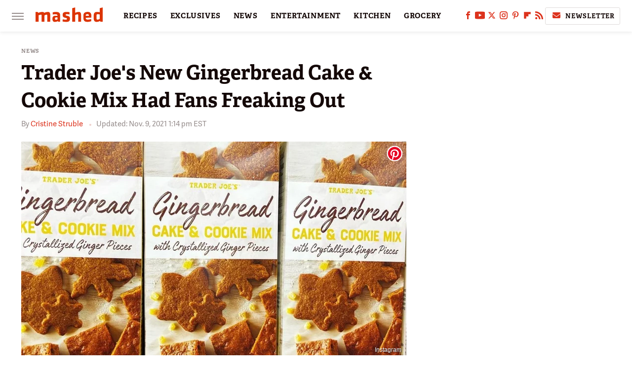

--- FILE ---
content_type: text/plain; charset=utf-8
request_url: https://ads.adthrive.com/http-api/cv2
body_size: 3315
content:
{"om":["0a5rfjl2","0iyi1awv","1","1028_8739779","10310289136970_514411517","10310289136970_559920874","10ua7afe","11142692","1185:1610326628","11896988","12010088","12168663","12171164","12181250","12181287","124843_10","124853_8","1453468","1610326728","17_24767538","17_24794130","17_24794142","1891/84814","1dynz4oo","1h7yhpl7","1ktgrre1","206_546804","2249:512188092","2249:564549740","2249:650662457","2249:691910064","2249:691914577","2307:3v2n6fcp","2307:6egun54t","2307:7xb3th35","2307:8orkh93v","2307:9i2ttdsc","2307:9krcxphu","2307:a566o9hb","2307:a8beztgq","2307:a90208mb","2307:d8lb4cac","2307:e49ssopz","2307:exgmab74","2307:f3tdw9f3","2307:fhvuatu6","2307:fqsh3oko","2307:fruor2jx","2307:g749lgab","2307:gjej01ec","2307:hfqgqvcv","2307:ixnblmho","2307:lxoi65lp","2307:na2pno8k","2307:pi9dvb89","2307:plth4l1a","2307:revf1erj","2307:s400875z","2307:tdv4kmro","2307:u30fsj32","2307:u4atmpu4","2307:wdpqcqr6","2307:xc88kxs9","2307:y96tvrmt","2307:yaqlcxp2","2307:z2zvrgyz","2307:zjn6yvkc","23t9uf9c","24694815","25_utberk8n","2676:86739702","2676:86739704","2760:176_CR52092921","286bn7o6","29414696","2974:8168475","2jjp1phz","308_125203_20","31810016","3335_25247_700109379","3335_25247_700109389","33605623","33627470","33637455","3646_185414_T26335189","3658_136236_hn3eanl8","3658_136236_x7xpgcfc","3658_15078_87gc0tji","3658_15078_h7fq12y2","3658_15078_revf1erj","3658_15106_u4atmpu4","3658_18008_h4ri05oz","3658_203382_f3tdw9f3","3658_93957_T26479487","381513943572","38495746","39303318","393060517","3LMBEkP-wis","3v2n6fcp","409_216322","409_216326","409_216366","409_216406","409_216416","409_216506","409_225978","409_225980","409_225988","409_226376","409_226377","409_227223","409_228358","41748106","44_NMZPL7IY55CQBCZI63VDPQ","458901553568","485027845327","48700649","48739106","487951","48u8qn4k","49959730","4fk9nxse","513119272","5316_1685752_9122b399-49be-47cf-ac97-7588e75c9369","5316_1685752_a0780d94-47f1-41d9-812b-138553be12ec","53v6aquw","546804","54779847","54779856","54779873","5510:fruor2jx","5510:on4c2e72","5510:u4atmpu4","55167461","553781814","55763524","557_409_220356","557_409_220363","557_409_220364","557_409_223589","557_409_228063","557_409_228065","557_409_228105","558_93_u4atmpu4","56254251","56341213","5826591541","585139266317201118","588463996220411211","5989_91771_705983946","60168597","60638194","61161756","61213159","618576351","618876699","618980679","619089559","61916211","61932920","61932925","61932933","62187798","6226508011","6226527055","6226543495","6226543513","627290883","627301267","627309159","627506494","628015148","628086965","628153053","628153173","628222860","628223277","628360579","628360582","628444259","628444433","628444439","628456382","628622163","628622172","628622178","628622241","628622247","628683371","628687043","628687460","628687463","628803013","628841673","629007394","629009180","629168010","629171202","62959437","630928655","63117005","63132637","63barbg1","651637459","6547_67916_1K7ScGnfiokSALFjRMcG","6547_67916_5oyLQ6XjsSHvHZNHJUn0","6547_67916_8I0IU2LITUqFZ5QCjpxJ","6547_67916_ZslK8zz00OiRLQi81gEi","659216891404","680_99480_700109393","680_99480_700109399","690_99485_1610326728","697893211","697893306","700109383","700109389","700109399","704889081","705115233","705115442","705115523","708520431","708727053","70_85402287","70_86083186","70_86083199","70_86698143","7255_121665_dsp-404751","7354_229128_85540796","7cmeqmw8","7ituowqj","7qkajqck","7sf7w6kh","7xb3th35","8152879","8153717","8160967","8168539","8193078","85540796","86459697","86744972","86745017","86745028","8831024240_564552433","8831024240_564559436","8orkh93v","9057/1ed2e1a3f7522e9d5b4d247b57ab0c7c","9057/211d1f0fa71d1a58cabee51f2180e38f","9057/b232bee09e318349723e6bde72381ba0","9425107","9i2ttdsc","9zqtrtrf","a24l6iop","a7wye4jw","a8beztgq","aevb5kib","af9kspoi","b5idbd4d","b90cwbcd","bc5edztw","bodqfosc","bpecuyjx","ce17a6ey","cr-29p8ow2ru9vd","cr-2azmi2ttuatj","cr-2azmi2ttubwe","cr-2azmi2ttubxe","cr-5cq521wzuatj","cr-98q1xf4pubqk","cr-9swoeet4ubxe","cr-a9i2qs81u9vd","cr-a9i2qs81uatj","cr-a9s2xf8vubwj","cr-aaw20e3rubwj","cr-aawz3i6yubwj","cr-dbs04e7qx7tmu","cr-wtt5yr6ru9vd","cymho2zs","d4q5wkxk","dsugp5th","dt8ncuzh","dxfpbb3p","eal0nev6","ekocpzhh","extremereach_creative_76559239","f1qsngg8","f3h9fqou","f5jxtba9","f79wd14t","fhvuatu6","fleb9ndb","fqsh3oko","fruor2jx","fshufal2","g1cx0n31","g29thswx","g729849lgab","g749lgab","ga9te2s9","gjej01ec","h4ri05oz","h9hxhm9h","hffavbt7","hfqgqvcv","hn3eanl8","hu52wf5i","hya8dpaz","i2aglcoy","i35hdrxv","i90isgt0","icajkkn0","ixnblmho","j39smngx","j7i7slyr","jgm2rnx9","jlqm3ol6","jsu57unw","jsy1a3jk","k0csqwfi","kffk9cs8","lc1wx7d6","ll77hviy","lqdvaorh","ltkghqf5","lwf2x20w","lxoi65lp","lym1wdwi","mmr74uc4","motmvbx4","n3egwnq7","n8w0plts","na2pno8k","nativetouch-32507","nr2985arrhc","nr5arrhc","o2s05iig","on4c2e72","ooo6jtia","pefxr7k2","pi9dvb89","pkydekxi","pl298th4l1a","plth4l1a","pm9dmfkk","q9plh3qd","qqvgscdx","quk7w53j","r0u09phz","r4slj7p5","r6vl3f1t","rk5pkdan","rnvjtx7r","ss79p4da","ssnofwh5","t79r9pdb","t7d69r6a","tttdlhfy","u30fsj32","u4atmpu4","u8px4ucu","ujl9wsn7","uuw0t8q6","v705kko8","v8v6h2i5","vbbpi5om","vdpy7l2e","vnc30v3n","vue7tqru","w29yu4s2","wdpfp43w","wih2rdv3","wvuhrb6o","wxfnrapl","xcz964hp","xg2ypd0p","xgzzblzl","xncaqh7c","y141rtv6","y96tvrmt","ya949d2z","ygwxiaon","zaiy3lqy","ziox91q0","zw6jpag6","zwk242hn","7979132","7979135"],"pmp":[],"adomains":["123notices.com","1md.org","about.bugmd.com","acelauncher.com","adameve.com","akusoli.com","allyspin.com","askanexpertonline.com","atomapplications.com","bassbet.com","betsson.gr","biz-zone.co","bizreach.jp","braverx.com","bubbleroom.se","bugmd.com","buydrcleanspray.com","byrna.com","capitaloneshopping.com","clarifion.com","combatironapparel.com","controlcase.com","convertwithwave.com","cotosen.com","countingmypennies.com","cratedb.com","croisieurope.be","cs.money","dallasnews.com","definition.org","derila-ergo.com","dhgate.com","dhs.gov","displate.com","easyprint.app","easyrecipefinder.co","fabpop.net","familynow.club","fla-keys.com","folkaly.com","g123.jp","gameswaka.com","getbugmd.com","getconsumerchoice.com","getcubbie.com","gowavebrowser.co","gowdr.com","gransino.com","grosvenorcasinos.com","guard.io","hero-wars.com","holts.com","instantbuzz.net","itsmanual.com","jackpotcitycasino.com","justanswer.com","justanswer.es","la-date.com","lightinthebox.com","liverrenew.com","local.com","lovehoney.com","lulutox.com","lymphsystemsupport.com","manualsdirectory.org","meccabingo.com","medimops.de","mensdrivingforce.com","millioner.com","miniretornaveis.com","mobiplus.me","myiq.com","national-lottery.co.uk","naturalhealthreports.net","nbliver360.com","nikke-global.com","nordicspirit.co.uk","nuubu.com","onlinemanualspdf.co","original-play.com","outliermodel.com","paperela.com","paradisestays.site","parasiterelief.com","peta.org","photoshelter.com","plannedparenthood.org","playvod-za.com","printeasilyapp.com","printwithwave.com","profitor.com","quicklearnx.com","quickrecipehub.com","rakuten-sec.co.jp","rangeusa.com","refinancegold.com","robocat.com","royalcaribbean.com","saba.com.mx","shift.com","simple.life","spinbara.com","systeme.io","taboola.com","tackenberg.de","temu.com","tenfactorialrocks.com","theoceanac.com","topaipick.com","totaladblock.com","usconcealedcarry.com","vagisil.com","vegashero.com","vegogarden.com","veryfast.io","viewmanuals.com","viewrecipe.net","votervoice.net","vuse.com","wavebrowser.co","wavebrowserpro.com","weareplannedparenthood.org","xiaflex.com","yourchamilia.com"]}